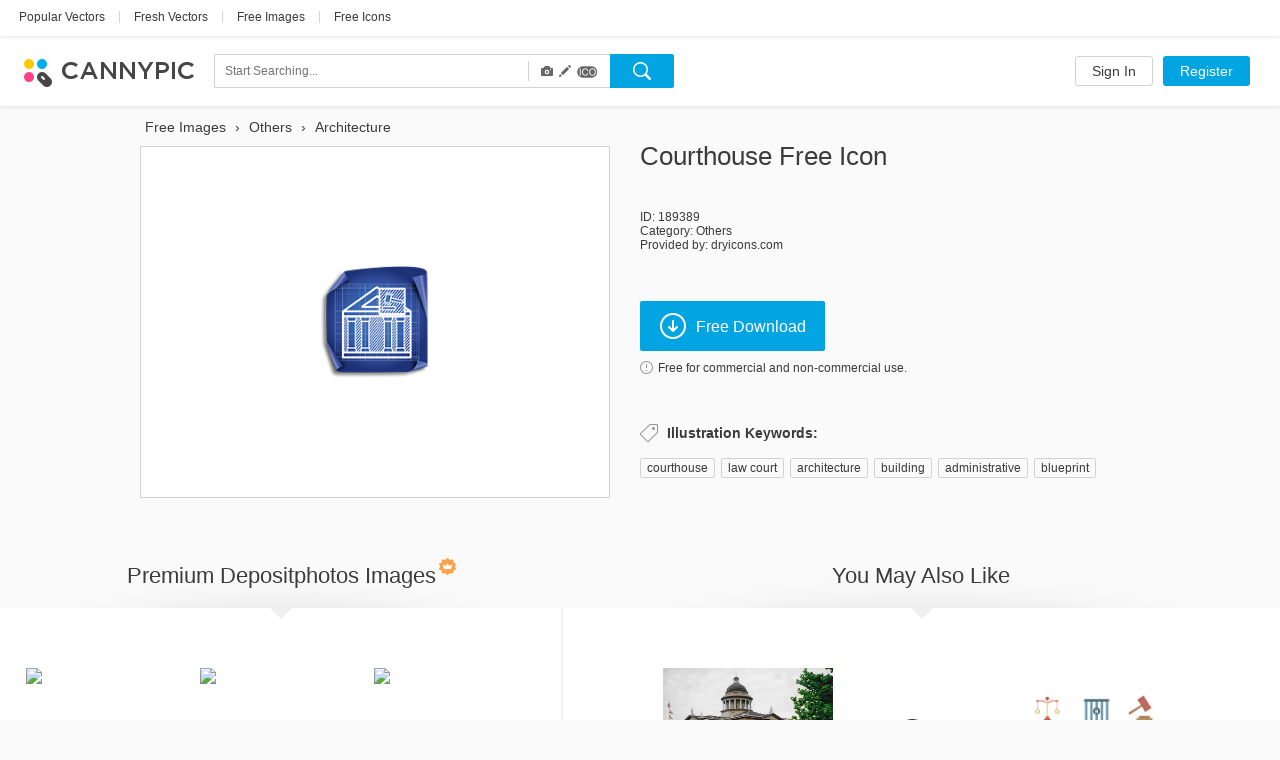

--- FILE ---
content_type: text/html; charset=UTF-8
request_url: https://www.cannypic.com/free-icon/courthouse-189389
body_size: 37872
content:
<!DOCTYPE html> <!--[if lte IE 9]><html class="ie9"><![endif]--> <!--[if gt IE 9]><!--><html><!--<![endif]--> <head> <meta charset="utf-8"> <meta http-equiv="X-UA-Compatible" content="IE=edge,chrome=1"> <title> Courthouse Icon | Free Download </title> <meta name="description" content=" Download now Courthouse icon for free. Unique icons from top authors on CannyPic " /> <meta name="viewport" content="width=device-width, initial-scale=1" /> <meta name="google-site-verification" content="mcdT1ijKPMCvhjrKz-QVrkehUSs8MmGQXK10SoBXPvE" /> <link rel="shortcut icon" type="image/x-icon" href="/img/favicon.ico" /> <link rel="shortcut icon" type="image/png" href="/img/favicon.png" /> <link rel="apple-touch-icon-precomposed" sizes="152x152" href="/img/apple-touch-icon-152x152-precomposed.png"> <link rel="apple-touch-icon-precomposed" sizes="144x144" href="/img/apple-touch-icon-144x144-precomposed.png"> <link rel="apple-touch-icon-precomposed" sizes="120x120" href="/img/apple-touch-icon-120x120-precomposed.png"> <link rel="apple-touch-icon-precomposed" sizes="114x114" href="/img/apple-touch-icon-114x114-precomposed.png"> <link rel="apple-touch-icon-precomposed" sizes="76x76" href="/img/apple-touch-icon-76x76-precomposed.png"> <link rel="apple-touch-icon-precomposed" sizes="72x72" href="/img/apple-touch-icon-72x72-precomposed.png"> <link rel="apple-touch-icon-precomposed" href="/img/apple-touch-icon-precomposed.png"> <link type="text/css" rel="stylesheet/css" href="//fonts.googleapis.com/css?family=Open+Sans:300light,600semibold,400italic,700italic,700,400&subset=latin,cyrillic,cyrillic-ext,devanagari,greek,greek-ext,vietnamese" /> <link rel="alternate" href="https://www.cannypic.com/free-icon/courthouse-189389" hreflang="en" /> <link rel="alternate" href="https://www.cannypic.com/ru/free-icon/courthouse-189389" hreflang="ru" /> <link rel="alternate" href="https://www.cannypic.com/pt/free-icon/courthouse-189389" hreflang="pt" /> <link rel="alternate" href="https://www.cannypic.com/es/free-icon/courthouse-189389" hreflang="es" /> <link rel="alternate" href="https://www.cannypic.com/de/free-icon/courthouse-189389" hreflang="de" /> <link rel="alternate" href="https://www.cannypic.com/fr/free-icon/courthouse-189389" hreflang="fr" /> <link type="text/css" rel="stylesheet" href="//st0.cannypic.com/css/main.css?mt=4e2968c729c0edfd6995f439a16b35791205c149" /> <link type="text/css" rel="stylesheet" href="//st0.cannypic.com/css/product.css?mt=967dfc3c96520dd0dcec1a8d1ed2371aff5cf721" /> <script> var phpVars = {"afterSignupDownload":null,"itemId":"189389","userId":0}; </script> <script type="text/javascript" src="//st0.cannypic.com/jsc/translations_en.js?mt=5273476c71a6886aae4c89587e95bd9b8f5a39b3"></script> <script src="//cdnjs.cloudflare.com/ajax/libs/less.js/1.7.3/less.min.js"></script> <script>if (navigator.platform.toLowerCase().indexOf('mac') >= 0) document.documentElement.className = (document.documentElement.className ? document.documentElement.className + ' ' : '') + 'osx';</script> <!-- Facebook Pixel Code --> <script> !function(f,b,e,v,n,t,s){if(f.fbq)return;n=f.fbq=function(){n.callMethod? n.callMethod.apply(n,arguments):n.queue.push(arguments)};if(!f._fbq)f._fbq=n; n.push=n;n.loaded=!0;n.version='2.0';n.queue=[];t=b.createElement(e);t.async=!0; t.src=v;s=b.getElementsByTagName(e)[0];s.parentNode.insertBefore(t,s)}(window, document,'script','//connect.facebook.net/en_US/fbevents.js'); fbq('init', '154768011526968'); fbq('track', 'PageView'); </script> <noscript><img height="1" width="1" style="display:none" src="https://www.facebook.com/tr?id=154768011526968&ev=PageView&noscript=1" /></noscript> <!-- End Facebook Pixel Code --> </head> <body> <header class="header wide not-auth"> <section class="header-top"> <section class="filters-block"> <a href="https://www.cannypic.com/popular-vectors.html" class="black-link big vector">Popular Vectors</a> <span class="separator line">|</span> <a href="https://www.cannypic.com/vectors.html" class="black-link big vector">Fresh Vectors</a> <span class="separator line">|</span> <a href="https://www.cannypic.com/images.html" class="black-link big vector">Free Images</a> <span class="separator line">|</span> <a href="https://www.cannypic.com/icons.html" class="black-link big vector">Free Icons</a> </section> </section> <section class="header-userbar"> <section class="logo-block"> <a href="/" class="logo"> <img src="/img/logo.png" alt="CannyPic Free Vectors and Images" /> </a> </section> <section class="search-form-block"> <form class="no-js search-form" id="search-form" action="https://www.cannypic.com/vectors-photos/query.html"> <div class="search-inner"> <div class="search-left"> <div class="search-container"> <div> <input data-hint-url="https://www.cannypic.com/search/getSearchHint" class="search-input _search-input" type="text" name="query" placeholder="Start Searching..." value="" autocomplete="off" /> <div class="search-hints _search-hints"></div> </div> </div> <div class="search-type"> <div class="search-type-wrapper"> <div class="search-type-menu"> <span class="type-item active" data-type="image" title="Photos"> <span class="glyphicon glyphicon-camera"></span> </span> <span class="type-item active" data-type="vector" title="Vectors"> <span class="glyphicon glyphicon-pencil"></span> </span> <span class="type-item active" data-type="icon" title="Icons"> <span class="icoicon-f"></span> </span> </div> </div> </div> </div> <div class="search-right"> <button class="button search-button _search-button"></button> </div> </div> </form> </section> <section class="auth-block"> <a class="button white l" href="https://www.cannypic.com/auth/login">Sign In</a> <a class="button blue l" href="https://www.cannypic.com/auth">Register</a> </section> </section> </header> <section class="wrapper"> <section class="product-page"> <div class="product-wrapper"> <div class="navigation left"></div> <div class="navigation right"></div> <div class="product-inner"> <div class="product-left"> <ol class="breadcrumb" itemscope itemtype="http://schema.org/BreadcrumbList"> <li itemprop="itemListElement" itemscope itemtype="http://schema.org/ListItem"> <a itemprop="item" href="https://www.cannypic.com/"> <span itemprop="name"> Free Images </span> </a> <meta itemprop="position" content="1" /> </li> &rsaquo; <li itemprop="itemListElement" itemscope itemtype="http://schema.org/ListItem"> <a itemprop="item" href="https://www.cannypic.com/vectors/others.html"> <span itemprop="name"> Others </span> </a> <meta itemprop="position" content="2" /> </li> &rsaquo; <li itemprop="itemListElement" itemscope itemtype="http://schema.org/ListItem"> <a itemprop="item" href="https://www.cannypic.com/vectors-photos/architecture.html"> <span itemprop="name"> Architecture </span> </a> <meta itemprop="position" content="3" /> </li> </ol> <div class="thumb-block type-icon"> <a class="download-link" onclick="return false;" data-title="Courthouse" data-lightbox="1" href="//st10.cannypic.com/thumbs/18/189389_632_canny_pic.png" /> <div class="exclusive-wrapper"> <img title="Courthouse" src="//st10.cannypic.com/thumbs/18/189389_632_canny_pic.png" alt="Courthouse - Free icon #189389" title="Free Stock icon Courthouse #189389" /> </div> </a> </div> </div> <div class="product-right"> <div class="top-block"> <h1>Courthouse free icon</h1> </div> <div class="info-block"> <p>ID: 189389</p> <p>Category: <a href="/icons/others.html">Others</a></p> <p>Provided by: dryicons.com</p> </div> <div class="action-block"> <button data-track-event='["Button", "Crossing"]' target="_blank" data-external-url="1" rel="nofollow" data-href="/free-vector/courthouse-189389/download" class="button blue download-button download-link" > <i class="icon download-icon"></i>Free Download </button> <p> <a class="agreement-link" data-src="https://www.cannypic.com/agreement.html"> <i class="icon info-icon"></i>Free for commercial and non-commercial use. </a> </p> </div> <div class="keywords-block"> <h4><i class="icon keywords-icon"></i>Illustration Keywords:</h4> <div class="keywords-inner"> <a href="https://www.cannypic.com/vectors-photos/courthouse.html">courthouse</a><span>, </span> <a href="https://www.cannypic.com/vectors-photos/law-court.html">law court</a><span>, </span> <a href="https://www.cannypic.com/vectors-photos/architecture.html">architecture</a><span>, </span> <a href="https://www.cannypic.com/vectors-photos/building.html">building</a><span>, </span> <a href="https://www.cannypic.com/vectors-photos/administrative.html">administrative</a><span>, </span> <a href="https://www.cannypic.com/vectors-photos/blueprint.html">blueprint</a><span>, </span> </div> </div> </div> </div> </div> <div class="related-wrapper"> <div class="related-block left no-js" data-item-type="" data-limit="20" data-no-grid="1" data-query="Courthouse" data-sponsor-id="1"> <div class="top-block"> <h3>Premium Depositphotos Images<i class="icon crown-icon"></i></h3> </div> <div class="result-list medium-size no-js"> </div> <div class="bottom-block"> <a target="_blank" class="button white xxl has-icon" href="https://depositphotos.com/vector-images/courthouse.html?ref=5215893"> <i class="icon eye-icon"></i>See More </a> </div> </div> <div class="related-block right"> <div class="top-block"> <h3>You May Also Like</h3> </div> <div class="result-list medium-size"> <div class="thumb-item"> <a class="thumb-inner" href="/free-image/auburn-california-placer-county-courthouse-my-old-film-historic-481583"> <img src="//st4.cannypic.com/thumbs/48/481583_352_canny_pic.jpg" alt="Auburn California ~ Placer County Courthouse ~ My Old Film ~ Historic - Free image #481583" title="Free Stock image Auburn California ~ Placer County Courthouse ~ My Old Film ~ Historic #481583" /> </a> <div class="thumb-text">Auburn California ~ Placer County Courthouse ~ My Old Film ~ Historic</div> </div> <div class="thumb-item"> <a class="thumb-inner" href="/free-vector/free-judge-vector-394655"> <img src="//st6.cannypic.com/thumbs/39/394655_352_canny_pic.jpg" alt="Free Judge Vector - Free vector #394655" title="Free Stock vector Free Judge Vector #394655" /> </a> <div class="thumb-text">Free Judge Vector</div> </div> <div class="thumb-item"> <a class="thumb-inner" href="/free-vector/free-law-vector-406327"> <img src="//st8.cannypic.com/thumbs/40/406327_352_canny_pic.jpg" alt="Free Law Vector - Free vector #406327" title="Free Stock vector Free Law Vector #406327" /> </a> <div class="thumb-text">Free Law Vector</div> </div> <div class="thumb-item"> <a class="thumb-inner" href="/free-vector/colorful-city-buildings-145431"> <img src="//st2.cannypic.com/thumbs/14/145431_352_canny_pic.jpg" alt="Colorful City Buildings - Free vector #145431" title="Free Stock vector Colorful City Buildings #145431" /> </a> <div class="thumb-text">Colorful City Buildings</div> </div> <div class="thumb-item"> <a class="thumb-inner" href="/free-vector/free-law-and-justice-vector-401275"> <img src="//st6.cannypic.com/thumbs/40/401275_352_canny_pic.jpg" alt="Free Law and Justice Vector - Free vector #401275" title="Free Stock vector Free Law and Justice Vector #401275" /> </a> <div class="thumb-text">Free Law and Justice Vector</div> </div> <div class="thumb-item"> <a class="thumb-inner" href="/free-image/indiana-state-capitol-building-346229"> <img src="//st10.cannypic.com/thumbs/34/346229_352_canny_pic.jpg" alt="Indiana State Capitol Building - Free image #346229" title="Free Stock image Indiana State Capitol Building #346229" /> </a> <div class="thumb-text">Indiana State Capitol Building</div> </div> <a href="/free-image/indiana-state-capitol-building-346229"><img class="exclusive" src="/img/exclusive-label.png"></a> <div class="thumb-item"> <a class="thumb-inner" href="/free-vector/free-law-and-justice-icon-vector-405817"> <img src="//st8.cannypic.com/thumbs/40/405817_352_canny_pic.jpg" alt="Free Law and Justice Icon Vector - Free vector #405817" title="Free Stock vector Free Law and Justice Icon Vector #405817" /> </a> <div class="thumb-text">Free Law and Justice Icon Vector</div> </div> <div class="thumb-item"> <a class="thumb-inner" href="/free-vector/city-map-vector-149775"> <img src="//st6.cannypic.com/thumbs/14/149775_352_canny_pic.jpg" alt="City Map Vector - Free vector #149775" title="Free Stock vector City Map Vector #149775" /> </a> <div class="thumb-text">City Map Vector </div> </div> <div class="thumb-item"> <a class="thumb-inner" href="/free-vector/justice-law-pattern-vector-394223"> <img src="//st4.cannypic.com/thumbs/39/394223_352_canny_pic.jpg" alt="Justice Law Pattern Vector - Free vector #394223" title="Free Stock vector Justice Law Pattern Vector #394223" /> </a> <div class="thumb-text">Justice Law Pattern Vector</div> </div> <div class="thumb-item"> <a class="thumb-inner" href="/free-vector/free-lady-justice-vector-345201"> <img src="//st2.cannypic.com/thumbs/34/345201_352_canny_pic.jpg" alt="Free Lady Justice Vector - Free vector #345201" title="Free Stock vector Free Lady Justice Vector #345201" /> </a> <div class="thumb-text">Free Lady Justice Vector</div> </div> <div class="thumb-item"> <a class="thumb-inner" href="/free-vector/justice-elements-minimalist-illustration-flat-icons-343459"> <img src="//st10.cannypic.com/thumbs/34/343459_352_canny_pic.jpg" alt="Justice Elements Minimalist Illustration Flat Icons - Free vector #343459" title="Free Stock vector Justice Elements Minimalist Illustration Flat Icons #343459" /> </a> <div class="thumb-text">Justice Elements Minimalist Illustration Flat Icons</div> </div> <div class="thumb-item"> <a class="thumb-inner" href="/free-vector/law-office-badge-set-302649"> <img src="//st10.cannypic.com/thumbs/30/302649_352_canny_pic.jpg" alt="Law Office Badge Set - Free vector #302649" title="Free Stock vector Law Office Badge Set #302649" /> </a> <div class="thumb-text">Law Office Badge Set</div> </div> <div class="thumb-item"> <a class="thumb-inner" href="/free-vector/business-icons-set-background-133049"> <img src="//st10.cannypic.com/thumbs/13/133049_352_canny_pic.jpg" alt="business icons set background - Free vector #133049" title="Free Stock vector business icons set background #133049" /> </a> <div class="thumb-text">business icons set background</div> </div> <a href="/free-vector/business-icons-set-background-133049"><img class="exclusive" src="/img/exclusive-label.png"></a> <div class="thumb-item"> <a class="thumb-inner" href="/free-vector/law-icons-305019"> <img src="//st10.cannypic.com/thumbs/30/305019_352_canny_pic.jpg" alt="Law Icons - Free vector #305019" title="Free Stock vector Law Icons #305019" /> </a> <div class="thumb-text">Law Icons</div> </div> <div class="thumb-item"> <a class="thumb-inner" href="/free-vector/business-icons-set-background-132982"> <img src="//st3.cannypic.com/thumbs/13/132982_352_canny_pic.jpg" alt="business icons set background - Free vector #132982" title="Free Stock vector business icons set background #132982" /> </a> <div class="thumb-text">business icons set background</div> </div> <a href="/free-vector/business-icons-set-background-132982"><img class="exclusive" src="/img/exclusive-label.png"></a> <div class="thumb-item"> <a class="thumb-inner" href="/free-vector/long-shadow-law-icon-set-274677"> <img src="//st8.cannypic.com/thumbs/27/274677_352_canny_pic.jpg" alt="Long Shadow Law Icon Set - Free vector #274677" title="Free Stock vector Long Shadow Law Icon Set #274677" /> </a> <div class="thumb-text">Long Shadow Law Icon Set</div> </div> <div class="thumb-item"> <a class="thumb-inner" href="/free-vector/black-business-icons-and-graphs-vector-illustration-132214"> <img src="//st5.cannypic.com/thumbs/13/132214_352_canny_pic.jpg" alt="Black business icons and graphs ,vector illustration - Free vector #132214" title="Free Stock vector Black business icons and graphs ,vector illustration #132214" /> </a> <div class="thumb-text">Black business icons and graphs ,vector illustration</div> </div> <a href="/free-vector/black-business-icons-and-graphs-vector-illustration-132214"><img class="exclusive" src="/img/exclusive-label.png"></a> <div class="thumb-item"> <a class="thumb-inner" href="/free-vector/money-and-currency-icons-379565"> <img src="//st6.cannypic.com/thumbs/37/379565_352_canny_pic.jpg" alt="Money And Currency Icons - Free vector #379565" title="Free Stock vector Money And Currency Icons #379565" /> </a> <div class="thumb-text">Money And Currency Icons</div> </div> <div class="thumb-item"> <a class="thumb-inner" href="/free-vector/free-crime-icons-vector-377187"> <img src="//st8.cannypic.com/thumbs/37/377187_352_canny_pic.jpg" alt="Free Crime Icons Vector - Free vector #377187" title="Free Stock vector Free Crime Icons Vector #377187" /> </a> <div class="thumb-text">Free Crime Icons Vector</div> </div> <div class="thumb-item"> <a class="thumb-inner" href="/free-vector/law-and-order-icons-vector-set-396917"> <img src="//st8.cannypic.com/thumbs/39/396917_352_canny_pic.jpg" alt="Law and Order Icons Vector Set - Free vector #396917" title="Free Stock vector Law and Order Icons Vector Set #396917" /> </a> <div class="thumb-text">Law and Order Icons Vector Set</div> </div> <div class="thumb-item"> <a class="thumb-inner" href="/free-vector/vector-background-with-fashion-male-hats-127366"> <img src="//st7.cannypic.com/thumbs/12/127366_352_canny_pic.jpg" alt="Vector background with fashion male hats - Free vector #127366" title="Free Stock vector Vector background with fashion male hats #127366" /> </a> <div class="thumb-text">Vector background with fashion male hats</div> </div> <a href="/free-vector/vector-background-with-fashion-male-hats-127366"><img class="exclusive" src="/img/exclusive-label.png"></a> <div class="thumb-item"> <a class="thumb-inner" href="/free-vector/baby-shower-blue-invitation-card-132149"> <img src="//st10.cannypic.com/thumbs/13/132149_352_canny_pic.jpg" alt="Baby shower blue invitation card - Free vector #132149" title="Free Stock vector Baby shower blue invitation card #132149" /> </a> <div class="thumb-text">Baby shower blue invitation card</div> </div> <a href="/free-vector/baby-shower-blue-invitation-card-132149"><img class="exclusive" src="/img/exclusive-label.png"></a> <div class="thumb-item"> <a class="thumb-inner" href="/free-vector/vector-background-with-fashion-dresses-127652"> <img src="//st3.cannypic.com/thumbs/12/127652_352_canny_pic.jpg" alt="Vector background with fashion dresses - Free vector #127652" title="Free Stock vector Vector background with fashion dresses #127652" /> </a> <div class="thumb-text">Vector background with fashion dresses</div> </div> <a href="/free-vector/vector-background-with-fashion-dresses-127652"><img class="exclusive" src="/img/exclusive-label.png"></a> <div class="thumb-item"> <a class="thumb-inner" href="/free-vector/business-infographic-elements-with-map-on-blue-background-132435"> <img src="//st6.cannypic.com/thumbs/13/132435_352_canny_pic.jpg" alt="Business infographic elements with map on blue background - Free vector #132435" title="Free Stock vector Business infographic elements with map on blue background #132435" /> </a> <div class="thumb-text">Business infographic elements with map on blue background</div> </div> <a href="/free-vector/business-infographic-elements-with-map-on-blue-background-132435"><img class="exclusive" src="/img/exclusive-label.png"></a> <div class="thumb-item"> <a class="thumb-inner" href="/free-vector/modern-business-design-template-132721"> <img src="//st2.cannypic.com/thumbs/13/132721_352_canny_pic.jpg" alt="modern business design template - Free vector #132721" title="Free Stock vector modern business design template #132721" /> </a> <div class="thumb-text">modern business design template</div> </div> <a href="/free-vector/modern-business-design-template-132721"><img class="exclusive" src="/img/exclusive-label.png"></a> <div class="thumb-item"> <a class="thumb-inner" href="/free-vector/chip-memory-card-set-129017"> <img src="//st8.cannypic.com/thumbs/12/129017_352_canny_pic.jpg" alt="chip memory card set - Free vector #129017" title="Free Stock vector chip memory card set #129017" /> </a> <div class="thumb-text">chip memory card set</div> </div> <a href="/free-vector/chip-memory-card-set-129017"><img class="exclusive" src="/img/exclusive-label.png"></a> <div class="thumb-item"> <a class="thumb-inner" href="/free-vector/vector-presentation-template-with-multiple-directions-and-frame-129284"> <img src="//st5.cannypic.com/thumbs/12/129284_352_canny_pic.jpg" alt="Vector presentation template with multiple directions and frame - Free vector #129284" title="Free Stock vector Vector presentation template with multiple directions and frame #129284" /> </a> <div class="thumb-text">Vector presentation template with multiple directions and frame</div> </div> <a href="/free-vector/vector-presentation-template-with-multiple-directions-and-frame-129284"><img class="exclusive" src="/img/exclusive-label.png"></a> <div class="thumb-item"> <a class="thumb-inner" href="/free-vector/vintage-marine-postcards-background-134067"> <img src="//st8.cannypic.com/thumbs/13/134067_352_canny_pic.jpg" alt="vintage marine postcards background - Free vector #134067" title="Free Stock vector vintage marine postcards background #134067" /> </a> <div class="thumb-text">vintage marine postcards background</div> </div> <a href="/free-vector/vintage-marine-postcards-background-134067"><img class="exclusive" src="/img/exclusive-label.png"></a> <div class="thumb-item"> <a class="thumb-inner" href="/free-vector/square-maquette-of-mountains-on-blue-background-126191"> <img src="//st2.cannypic.com/thumbs/12/126191_352_canny_pic.jpg" alt="square maquette of mountains on blue background - Free vector #126191" title="Free Stock vector square maquette of mountains on blue background #126191" /> </a> <div class="thumb-text">square maquette of mountains on blue background</div> </div> <a href="/free-vector/square-maquette-of-mountains-on-blue-background-126191"><img class="exclusive" src="/img/exclusive-label.png"></a> <div class="thumb-item"> <a class="thumb-inner" href="/free-vector/vector-set-of-colorful-sale-labels-129303"> <img src="//st4.cannypic.com/thumbs/12/129303_352_canny_pic.jpg" alt="Vector set of colorful sale labels - Free vector #129303" title="Free Stock vector Vector set of colorful sale labels #129303" /> </a> <div class="thumb-text">Vector set of colorful sale labels</div> </div> <a href="/free-vector/vector-set-of-colorful-sale-labels-129303"><img class="exclusive" src="/img/exclusive-label.png"></a> <div class="thumb-item"> <a class="thumb-inner" href="/free-vector/vector-vintage-floral-brown-background-with-text-place-126210"> <img src="//st1.cannypic.com/thumbs/12/126210_352_canny_pic.jpg" alt="Vector vintage floral brown background with text place - Free vector #126210" title="Free Stock vector Vector vintage floral brown background with text place #126210" /> </a> <div class="thumb-text">Vector vintage floral brown background with text place</div> </div> <a href="/free-vector/vector-vintage-floral-brown-background-with-text-place-126210"><img class="exclusive" src="/img/exclusive-label.png"></a> <div class="thumb-item"> <a class="thumb-inner" href="/free-vector/vector-pink-banner-with-pillar-on-black-background-129570"> <img src="//st1.cannypic.com/thumbs/12/129570_352_canny_pic.jpg" alt="Vector pink banner with pillar on black background - Free vector #129570" title="Free Stock vector Vector pink banner with pillar on black background #129570" /> </a> <div class="thumb-text">Vector pink banner with pillar on black background</div> </div> <a href="/free-vector/vector-pink-banner-with-pillar-on-black-background-129570"><img class="exclusive" src="/img/exclusive-label.png"></a> <div class="thumb-item"> <a class="thumb-inner" href="/free-vector/retro-labels-icons-set-134353"> <img src="//st4.cannypic.com/thumbs/13/134353_352_canny_pic.jpg" alt="retro labels icons set - Free vector #134353" title="Free Stock vector retro labels icons set #134353" /> </a> <div class="thumb-text">retro labels icons set</div> </div> <a href="/free-vector/retro-labels-icons-set-134353"><img class="exclusive" src="/img/exclusive-label.png"></a> <div class="thumb-item"> <a class="thumb-inner" href="/free-vector/abstract-blue-curves-background-131260"> <img src="//st1.cannypic.com/thumbs/13/131260_352_canny_pic.jpg" alt="Abstract blue curves background - Free vector #131260" title="Free Stock vector Abstract blue curves background #131260" /> </a> <div class="thumb-text">Abstract blue curves background</div> </div> <a href="/free-vector/abstract-blue-curves-background-131260"><img class="exclusive" src="/img/exclusive-label.png"></a> <div class="thumb-item"> <a class="thumb-inner" href="/free-vector/vector-illustration-of-metal-knife-on-blue-background-126926"> <img src="//st7.cannypic.com/thumbs/12/126926_352_canny_pic.jpg" alt="Vector illustration of metal knife on blue background - Free vector #126926" title="Free Stock vector Vector illustration of metal knife on blue background #126926" /> </a> <div class="thumb-text">Vector illustration of metal knife on blue background</div> </div> <a href="/free-vector/vector-illustration-of-metal-knife-on-blue-background-126926"><img class="exclusive" src="/img/exclusive-label.png"></a> <div class="thumb-item"> <a class="thumb-inner" href="/free-vector/vector-background-with-arrows-and-numbers-131709"> <img src="//st10.cannypic.com/thumbs/13/131709_352_canny_pic.jpg" alt="Vector background with arrows and numbers. - Free vector #131709" title="Free Stock vector Vector background with arrows and numbers. #131709" /> </a> <div class="thumb-text">Vector background with arrows and numbers.</div> </div> <a href="/free-vector/vector-background-with-arrows-and-numbers-131709"><img class="exclusive" src="/img/exclusive-label.png"></a> <div class="thumb-item"> <a class="thumb-inner" href="/free-vector/set-of-icons-on-a-theme-communication-vector-illustration-131976"> <img src="//st7.cannypic.com/thumbs/13/131976_352_canny_pic.jpg" alt="Set of icons on a theme communication vector illustration - Free vector #131976" title="Free Stock vector Set of icons on a theme communication vector illustration #131976" /> </a> <div class="thumb-text">Set of icons on a theme communication vector illustration</div> </div> <a href="/free-vector/set-of-icons-on-a-theme-communication-vector-illustration-131976"><img class="exclusive" src="/img/exclusive-label.png"></a> <div class="thumb-item"> <a class="thumb-inner" href="/free-vector/vector-set-of-colorful-advertising-stickers-128558"> <img src="//st9.cannypic.com/thumbs/12/128558_352_canny_pic.jpg" alt="Vector set of colorful advertising stickers - Free vector #128558" title="Free Stock vector Vector set of colorful advertising stickers #128558" /> </a> <div class="thumb-text">Vector set of colorful advertising stickers</div> </div> <a href="/free-vector/vector-set-of-colorful-advertising-stickers-128558"><img class="exclusive" src="/img/exclusive-label.png"></a> <div class="thumb-item"> <a class="thumb-inner" href="/free-vector/vector-illustration-of-bio-and-eco-labels-130248"> <img src="//st9.cannypic.com/thumbs/13/130248_352_canny_pic.jpg" alt="Vector illustration of bio and eco labels - Free vector #130248" title="Free Stock vector Vector illustration of bio and eco labels #130248" /> </a> <div class="thumb-text">Vector illustration of bio and eco labels</div> </div> <a href="/free-vector/vector-illustration-of-bio-and-eco-labels-130248"><img class="exclusive" src="/img/exclusive-label.png"></a> <div class="thumb-item"> <a class="thumb-inner" href="/free-vector/vector-set-of-templates-for-design-with-sample-text-128844"> <img src="//st5.cannypic.com/thumbs/12/128844_352_canny_pic.jpg" alt="Vector set of templates for design with sample text - Free vector #128844" title="Free Stock vector Vector set of templates for design with sample text #128844" /> </a> <div class="thumb-text">Vector set of templates for design with sample text</div> </div> <a href="/free-vector/vector-set-of-templates-for-design-with-sample-text-128844"><img class="exclusive" src="/img/exclusive-label.png"></a> <div class="thumb-item"> <a class="thumb-inner" href="/free-vector/happy-birthday-vector-background-133627"> <img src="//st8.cannypic.com/thumbs/13/133627_352_canny_pic.jpg" alt="happy birthday vector background - Free vector #133627" title="Free Stock vector happy birthday vector background #133627" /> </a> <div class="thumb-text">happy birthday vector background</div> </div> <a href="/free-vector/happy-birthday-vector-background-133627"><img class="exclusive" src="/img/exclusive-label.png"></a> <div class="thumb-item"> <a class="thumb-inner" href="/free-vector/vector-illustration-of-modern-colorful-geometric-crystal-design-125751"> <img src="//st2.cannypic.com/thumbs/12/125751_352_canny_pic.jpg" alt="Vector illustration of modern colorful geometric crystal design - Free vector #125751" title="Free Stock vector Vector illustration of modern colorful geometric crystal design #125751" /> </a> <div class="thumb-text">Vector illustration of modern colorful geometric crystal design</div> </div> <a href="/free-vector/vector-illustration-of-modern-colorful-geometric-crystal-design-125751"><img class="exclusive" src="/img/exclusive-label.png"></a> <div class="thumb-item"> <a class="thumb-inner" href="/free-vector/vector-set-of-paper-laces-frames-on-pink-background-130534"> <img src="//st5.cannypic.com/thumbs/13/130534_352_canny_pic.jpg" alt="Vector set of paper laces frames on pink background - Free vector #130534" title="Free Stock vector Vector set of paper laces frames on pink background #130534" /> </a> <div class="thumb-text">Vector set of paper laces frames on pink background</div> </div> <a href="/free-vector/vector-set-of-paper-laces-frames-on-pink-background-130534"><img class="exclusive" src="/img/exclusive-label.png"></a> <div class="thumb-item"> <a class="thumb-inner" href="/free-vector/vector-travel-icons-set-133894"> <img src="//st5.cannypic.com/thumbs/13/133894_352_canny_pic.jpg" alt="vector travel icons set - Free vector #133894" title="Free Stock vector vector travel icons set #133894" /> </a> <div class="thumb-text">vector travel icons set</div> </div> <a href="/free-vector/vector-travel-icons-set-133894"><img class="exclusive" src="/img/exclusive-label.png"></a> <div class="thumb-item"> <a class="thumb-inner" href="/free-vector/set-of-cartoon-shops-background-133913"> <img src="//st4.cannypic.com/thumbs/13/133913_352_canny_pic.jpg" alt="set of cartoon shops background - Free vector #133913" title="Free Stock vector set of cartoon shops background #133913" /> </a> <div class="thumb-text">set of cartoon shops background</div> </div> <a href="/free-vector/set-of-cartoon-shops-background-133913"><img class="exclusive" src="/img/exclusive-label.png"></a> <div class="thumb-item"> <a class="thumb-inner" href="/free-vector/abstract-origami-speech-bubble-on-blue-background-130820"> <img src="//st1.cannypic.com/thumbs/13/130820_352_canny_pic.jpg" alt="Abstract origami speech bubble on blue background - Free vector #130820" title="Free Stock vector Abstract origami speech bubble on blue background #130820" /> </a> <div class="thumb-text">Abstract origami speech bubble on blue background</div> </div> <a href="/free-vector/abstract-origami-speech-bubble-on-blue-background-130820"><img class="exclusive" src="/img/exclusive-label.png"></a> <div class="thumb-item"> <a class="thumb-inner" href="/free-vector/vector-background-with-fashion-female-pants-127097"> <img src="//st8.cannypic.com/thumbs/12/127097_352_canny_pic.jpg" alt="Vector background with fashion female pants - Free vector #127097" title="Free Stock vector Vector background with fashion female pants #127097" /> </a> <div class="thumb-text">Vector background with fashion female pants</div> </div> <a href="/free-vector/vector-background-with-fashion-female-pants-127097"><img class="exclusive" src="/img/exclusive-label.png"></a> <div class="thumb-item"> <a class="thumb-inner" href="/free-vector/vector-floral-purple-background-with-curve-flowers-127116"> <img src="//st7.cannypic.com/thumbs/12/127116_352_canny_pic.jpg" alt="Vector floral purple background with curve flowers - Free vector #127116" title="Free Stock vector Vector floral purple background with curve flowers #127116" /> </a> <div class="thumb-text">Vector floral purple background with curve flowers</div> </div> <a href="/free-vector/vector-floral-purple-background-with-curve-flowers-127116"><img class="exclusive" src="/img/exclusive-label.png"></a> <div class="thumb-item"> <a class="thumb-inner" href="/free-vector/lonely-house-in-dark-wood-for-halloween-holiday-135259"> <img src="//st10.cannypic.com/thumbs/13/135259_352_canny_pic.jpg" alt="lonely house in dark wood for halloween holiday - Free vector #135259" title="Free Stock vector lonely house in dark wood for halloween holiday #135259" /> </a> <div class="thumb-text">lonely house in dark wood for halloween holiday</div> </div> <a href="/free-vector/lonely-house-in-dark-wood-for-halloween-holiday-135259"><img class="exclusive" src="/img/exclusive-label.png"></a> <div class="thumb-item"> <a class="thumb-inner" href="/free-vector/vector-buttons-with-special-colored-icons-and-numbers-on-black-background-127383"> <img src="//st4.cannypic.com/thumbs/12/127383_352_canny_pic.jpg" alt="vector buttons with special colored icons and numbers on black background - Free vector #127383" title="Free Stock vector vector buttons with special colored icons and numbers on black background #127383" /> </a> <div class="thumb-text">vector buttons with special colored icons and numbers on black background</div> </div> <a href="/free-vector/vector-buttons-with-special-colored-icons-and-numbers-on-black-background-127383"><img class="exclusive" src="/img/exclusive-label.png"></a> <div class="thumb-item"> <a class="thumb-inner" href="/free-vector/selected-corporate-templates-vector-illustration-132166"> <img src="//st7.cannypic.com/thumbs/13/132166_352_canny_pic.jpg" alt="Selected corporate templates, vector Illustration - Free vector #132166" title="Free Stock vector Selected corporate templates, vector Illustration #132166" /> </a> <div class="thumb-text">Selected corporate templates, vector Illustration</div> </div> <a href="/free-vector/selected-corporate-templates-vector-illustration-132166"><img class="exclusive" src="/img/exclusive-label.png"></a> <div class="thumb-item"> <a class="thumb-inner" href="/free-vector/vector-illustration-of-green-plant-growing-in-book-on-pink-background-127402"> <img src="//st3.cannypic.com/thumbs/12/127402_352_canny_pic.jpg" alt="Vector illustration of green plant growing in book on pink background - Free vector #127402" title="Free Stock vector Vector illustration of green plant growing in book on pink background #127402" /> </a> <div class="thumb-text">Vector illustration of green plant growing in book on pink background</div> </div> <a href="/free-vector/vector-illustration-of-green-plant-growing-in-book-on-pink-background-127402"><img class="exclusive" src="/img/exclusive-label.png"></a> </div> <div class="bottom-block"> <a class="button white xxl has-icon" href="https://www.cannypic.com/popular-vectors.html"><i class="icon eye-icon"></i>See All</a> </div> </div> </div> </section> </section> <footer class="footer wide"> <section class="footer-inner"> <div class="links-block"> <div class="langs-block"> <nav> <li class="earth"></li> <li><a href="/ru/free-icon/courthouse-189389">Русский</a></li> <li class="separator">&bull;</li> <li><a href="/pt/free-icon/courthouse-189389">Português</a></li> <li class="separator">&bull;</li> <li><a href="/es/free-icon/courthouse-189389">Español</a></li> <li class="separator">&bull;</li> <li><a href="/de/free-icon/courthouse-189389">Deutsch</a></li> <li class="separator">&bull;</li> <li><a href="/fr/free-icon/courthouse-189389">Français</a></li> </nav> </div> <div class="social-block"> <a href="https://www.facebook.com/cannyfreepic" class="social-link facebook" target="_blank"></a> <a href="https://plus.google.com/b/100072555853669299975/100072555853669299975/posts" class="social-link google-plus" target="_blank"></a> </div> <div class="pages-block"> <nav> <li><a href="https://www.cannypic.com/new-files">New files</a></li> <li class="separator">&bull;</li> <li><a href="/agreement.html">Membership Agreement</a></li> <li class="separator">&bull;</li> <li><a href="/contact">Contact Us</a></li> </nav> </div> </div> <div class="alphabet-block"> <nav> <li><a class="grey-link" href="/top-tags.html">Top</a></li> </nav> </div> <div class="copyright-block"> <p>CannyPic &copy; 2015&nbsp;&nbsp;&bull;&nbsp;&nbsp;All Rights Reserved</p> </div> </section> </footer> <!--[if lte IE 9]> <script src="/js/plugins/jquery.js"></script> <script src="/js/plugins/jquery-ui.js"></script> <script src="/js/op.js"></script> <![endif]--> <script> var load = function(src, async) { if (async === undefined) async = false; var node = document.createElement('script'); node.type = 'text/javascript'; node.async = async; node.src = src; document.getElementsByTagName('body')[0].appendChild(node); }; load("//st0.cannypic.com/jsc/main.js?mt=19bbc015b702d1dd16b9d1ca0d157ed0455f00be"); load("//st0.cannypic.com/jsc/product.js?mt=9559d8023884248ba0f9a4b5b041948e11d3150b"); load("//st0.cannypic.com/jsc/sponsored.js?mt=669fe69184d81d7d1dd88ec04d38d6e047b0c2dc"); </script> <script> (function(i,s,o,g,r,a,m){i['GoogleAnalyticsObject']=r;i[r]=i[r]||function() { (i[r].q=i[r].q||[]).push(arguments)},i[r].l=1*new Date();a=s.createElement(o), m=s.getElementsByTagName(o)[0];a.async=1;a.src=g;m.parentNode.insertBefore(a,m) })(window,document,'script','//www.google-analytics.com/analytics.js','ga'); ga('create', 'UA-65280700-1', 'auto'); ga('send', 'pageview'); </script> </body> </html>